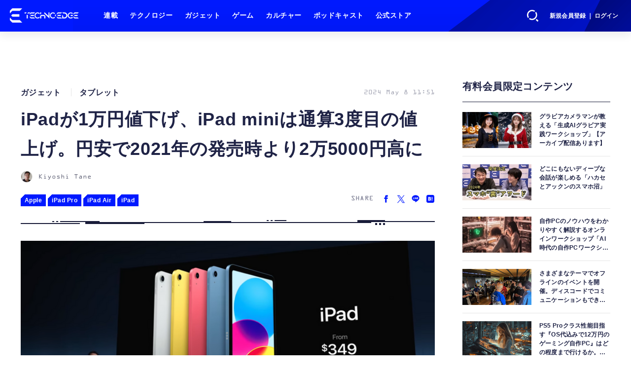

--- FILE ---
content_type: text/html; charset=utf-8
request_url: https://www.techno-edge.net/article/2024/05/08/3313.html
body_size: 16441
content:
<!doctype html>
<html lang="ja" prefix="og: http://ogp.me/ns#">
<head>
<meta charset="UTF-8">
<meta name="viewport" content="width=device-width, initial-scale=1, user-scalable=yes">
<meta property="fb:app_id" content="586436472983999">
<link rel="stylesheet" href="/base/css/a.css?__=2026010602">
<script type="text/javascript">
(function(w,k,v,k2,v2) {
  w[k]=v; w[k2]=v2;
  var val={}; val[k]=v; val[k2]=v2;
  (w.dataLayer=w.dataLayer||[]).push(val);
})(window, 'tpl_name', 'pages/article', 'tpl_page', 'article_1');
</script>
<script src="/base/scripts/jquery-3.6.0.min.js"></script>
<script type="text/javascript" async src="/base/scripts/a.min.js?__=2026010602"></script>

        
            <title>iPadが1万円値下げ、iPad miniは通算3度目の値上げ。円安で2021年の発売時より2万5000円高に | テクノエッジ TechnoEdge</title>
    <meta name="keywords" content="テクノロジー,ニュース,レビュー,ゲーム,ガジェット">
    <meta name="description" content="アップルは7日深夜の「Let Loose.」イベントで、第10世代iPadを値下げすることを発表しました。イベントでは米国価格に触れただけでしたが、記事執筆時点では日本向け価格にも反映しています。">
    <meta name="thumbnail" content="https://www.techno-edge.net/imgs/ogp_f/16231.png">

              <meta name="twitter:title" content="iPadが1万円値下げ、iPad miniは通算3度目の値上げ。円安で2021年の発売時より2万5000円高に | テクノエッジ TechnoEdge">
      <meta name="twitter:description" content="アップルは7日深夜の「Let Loose.」イベントで、第10世代iPadを値下げすることを発表しました。イベントでは米国価格に触れただけでしたが、記事執筆時点では日本向け価格にも反映しています。">
      <meta name="twitter:card" content="summary_large_image">
      <meta name="twitter:site" content="@TechnoedgeJP">
      <meta name="twitter:url" content="https://www.techno-edge.net/article/2024/05/08/3313.html">
      <meta name="twitter:image" content="https://www.techno-edge.net/imgs/ogp_f/16231.png">
    
        <meta property="article:modified_time" content="2024-05-08T11:51:32+09:00">
    <meta property="og:title" content="iPadが1万円値下げ、iPad miniは通算3度目の値上げ。円安で2021年の発売時より2万5000円高に | テクノエッジ TechnoEdge">
    <meta property="og:description" content="アップルは7日深夜の「Let Loose.」イベントで、第10世代iPadを値下げすることを発表しました。イベントでは米国価格に触れただけでしたが、記事執筆時点では日本向け価格にも反映しています。">

    
    <meta property="og:type" content="article">
  <meta property="og:site_name" content="テクノエッジ TechnoEdge">
  <meta property="og:url" content="https://www.techno-edge.net/article/2024/05/08/3313.html">
    <meta property="og:image" content="https://www.techno-edge.net/imgs/ogp_f/16231.png">

<link rel="apple-touch-icon" sizes="76x76" href="/base/images/touch-icon-76.png?__=2026010602">
<link rel="apple-touch-icon" sizes="120x120" href="/base/images/touch-icon-120.png?__=2026010602">
<link rel="apple-touch-icon" sizes="152x152" href="/base/images/touch-icon-152.png?__=2026010602">
<link rel="apple-touch-icon" sizes="180x180" href="/base/images/touch-icon-180.png?__=2026010602">

<meta name='robots' content='max-image-preview:large' /><meta name="cXenseParse:pageclass" content="article">
<meta name="cXenseParse:iid-articleid" content="3313">
<meta name="cXenseParse:iid-article-title" content="iPadが1万円値下げ、iPad miniは通算3度目の値上げ。円安で2021年の発売時より2万5000円高に">
<meta name="cXenseParse:iid-page-type" content="記事ページ">
<meta name="cXenseParse:iid-page-name" content="article_1">
<meta name="cXenseParse:iid-category" content="ガジェット">
<meta name="cXenseParse:iid-subcategory" content="タブレット">
<meta name="cXenseParse:iid-hidden-adsense" content="false">
<meta name="cXenseParse:iid-hidden-other-ad" content="false">
<meta name="cXenseParse:iid-giga-name" content="Apple">
<meta name="cXenseParse:iid-giga-name" content="iPad Pro">
<meta name="cXenseParse:iid-giga-name" content="iPad Air">
<meta name="cXenseParse:iid-giga-name" content="iPad">
<meta name="cXenseParse:iid-giga-info" content="15:Apple">
<meta name="cXenseParse:iid-giga-info" content="27:iPad Pro">
<meta name="cXenseParse:iid-giga-info" content="28:iPad Air">
<meta name="cXenseParse:iid-giga-info" content="40:iPad">
<meta name="cXenseParse:iid-article-type" content="通常記事">
<meta name="cXenseParse:iid-provider-name" content="テクノエッジ TechnoEdge">
<meta name="cXenseParse:author" content="Kiyoshi Tane">
<meta name="cXenseParse:recs:publishtime" content="2024-05-08T11:51:32+0900">
<meta name="cxenseparse:iid-publish-yyyy" content="2024">
<meta name="cxenseparse:iid-publish-yyyymm" content="202405">
<meta name="cxenseparse:iid-publish-yyyymmdddd" content="20240508">
<meta name="cxenseparse:iid-page-total" content="1">
<meta name="cxenseparse:iid-page-current" content="1">
<meta name="cxenseparse:iid-character-count" content="2047">
<!-- ここにスクリプトなどを置いてください -->
<meta name='ir-site-verification-token' value='88789769' />

<!-- テーマカラー -->
<meta name="theme-color" content="#0019FF">
<!-- テーマカラー　モード指定 -->
<meta name="theme-color" media="(prefers-color-scheme: light)" content="#0019FF">
<meta name="theme-color" media="(prefers-color-scheme: dark)" content="#0019FF">

<link rel="stylesheet" href="https://use.typekit.net/tvx5yqd.css">

<link rel="stylesheet" href="https://cdnjs.cloudflare.com/ajax/libs/Swiper/8.2.4/swiper-bundle.min.css" integrity="sha512-olodyt/aRzIO9o/gZkW0xrVyYDFtBZ+PjH/T/o74P4jLADOwHqyB8LGmcqbbiaWnlsn1VYEadotewGO3y4Y3fQ==" crossorigin="anonymous" referrerpolicy="no-referrer" />
<script src="https://cdnjs.cloudflare.com/ajax/libs/Swiper/8.2.4/swiper-bundle.min.js" integrity="sha512-Hvn3pvXhhG39kmZ8ue3K8hw8obT4rfLXHE5n+IWNCMkR6oV3cfkQNUQqVvX3fNJO/JtFeo/MfLmqp5bqAT+8qg==" crossorigin="anonymous" referrerpolicy="no-referrer"></script>
<script src="https://cdnjs.cloudflare.com/ajax/libs/body-scroll-lock/3.1.5/bodyScrollLock.min.js" integrity="sha512-HowizSDbQl7UPEAsPnvJHlQsnBmU2YMrv7KkTBulTLEGz9chfBoWYyZJL+MUO6p/yBuuMO/8jI7O29YRZ2uBlA==" crossorigin="anonymous" referrerpolicy="no-referrer"></script>
<link rel="stylesheet" href="https://cdnjs.cloudflare.com/ajax/libs/Modaal/0.4.4/css/modaal.min.css" integrity="sha512-hy4ogK/McVqjtA/tuCa8SMmrk9gydD+Mlj3E7rAIj8EbSAuj1hOJxjG5tx6ShzUar16ccfESGj4nO3HiK6WIyQ==" crossorigin="anonymous" referrerpolicy="no-referrer" />
<script src="https://cdnjs.cloudflare.com/ajax/libs/Modaal/0.4.4/js/modaal.min.js" integrity="sha512-nHgjiAB+J6KrOqNCT7NFIkxXZ/ZYrSFLm1herueNG50Sy8yz9nnCXsugcuzG2d500D/a0dH8huUwC26mZs24uw==" crossorigin="anonymous" referrerpolicy="no-referrer"></script>

<script src="/base/scripts/mms-customize.js"></script><script async src="https://securepubads.g.doubleclick.net/tag/js/gpt.js"></script>
<script>
  window.googletag = window.googletag || {cmd: []};
  var cX = cX || {}; cX.callQueue = cX.callQueue || [];
  cX.callQueue.push(['invoke', function() {
    googletag.cmd.push(function() {
      var sizeMapping = googletag.sizeMapping().addSize([768,0], [[728,90], [728,250], [970,250], [1,1]]).addSize([0,0], [[320,100], [1,1]]).build();
      googletag.defineSlot('/2261101/techno-edge_rwd_header2', [[320, 100], [728, 90], [728,250], [970,250]], 'div-gpt-ad-header2').defineSizeMapping(sizeMapping).addService(googletag.pubads()).setCollapseEmptyDiv(true);
      googletag.defineSlot('/2261101/techno-edge_rwd_wide1', [[320, 100], [728, 90], [970,250]], 'div-gpt-ad-wide1').defineSizeMapping(sizeMapping).addService(googletag.pubads()).setCollapseEmptyDiv(true);
      googletag.defineSlot('/2261101/techno-edge_rwd_right1', [[300,250], [300,600], [300,500]], 'div-gpt-ad-right1').addService(googletag.pubads()).setCollapseEmptyDiv(true);
      googletag.defineSlot('/2261101/techno-edge_rwd_right2', [[300,250], [300,600], [300,500]], 'div-gpt-ad-right2').addService(googletag.pubads()).setCollapseEmptyDiv(true);
      googletag.pubads().setTargeting('dc', window.innerWidth < 768 ? 'dcs' : 'dcp');
      googletag.pubads().setTargeting('CxSegments', cX.getUserSegmentIds({persistedQueryId:'103c35db41bdb997c80835fa7c8343832c9821e5'}));
      googletag.pubads().enableSingleRequest();
      googletag.enableServices();
    });
  }]);
</script>

<link rel="canonical" href="https://www.techno-edge.net/article/2024/05/08/3313.html">
<link rel="alternate" media="only screen and (max-width: 640px)" href="https://www.techno-edge.net/article/2024/05/08/3313.html">
<link rel="alternate" type="application/rss+xml" title="RSS" href="https://www.techno-edge.net/rss20/index.rdf">

</head>

<body class="thm-page-arti-detail page-cate--gadget page-cate--gadget-tablets page-subcate--tablets   " data-nav="gadget">
<script>var dataLayer = dataLayer || [];dataLayer.push({'customCategory': 'gadget','customSubCategory': 'tablets','customProvider': 'テクノエッジ TechnoEdge','customAuthorId': '5','customAuthorName': 'Kiyoshi Tane','customPrimaryGigaId': '15','customPrimaryGigaName': 'Apple'});</script><noscript><iframe src="//www.googletagmanager.com/ns.html?id=GTM-MWBD5H2" height="0" width="0" style="display:none;visibility:hidden"></iframe></noscript>
<script>
(function(w,d,s,l,i){w[l]=w[l]||[];w[l].push({'gtm.start':
new Date().getTime(),event:'gtm.js'});var f=d.getElementsByTagName(s)[0],
j=d.createElement(s),dl=l!='dataLayer'?'&l='+l:'';j.async=true;j.src=
'//www.googletagmanager.com/gtm.js?id='+i+dl;f.parentNode.insertBefore(j,f);
})(window,document,'script','dataLayer','GTM-MWBD5H2');
</script>


<header class="thm-header">
  <div class="header-wrapper cf">
<div class="header-logo">
  <a class="link" href="https://www.techno-edge.net/" data-sub-title=""><img class="logo" src="/base/images/header-logo.2026010602.png" alt="テクノエッジ TechnoEdge"></a>
</div><div class="header-menu-buttons">
  <button type="button" class="btn-header-search">検索</button>
  <button type="button" class="btn-header-menu">メニュー</button>
  <button type="button" class="btn-header-sign-up-in" data-modal="mms-sign-in">新規会員登録 ｜ ログイン</button>
  <button type="button" class="btn-header-member"><img  alt="" /></button>
</div><div class="header-search">
  <div class="inner">
  	<form action="/pages/search.html" method="get">
      <div class="form-search">
        <div class="form-search-input"><input type="text" name="q" placeholder="記事を検索する" /></div>
      </div>
    </form>
  </div>
</div><div class="header-menu-navi">
  <div class="inner">

  <nav class="thm-nav global-nav js-global-nav">
    <ul class="nav-main-menu js-main-menu">

      <li class="item js-nav-home">
        <a class="link" href="/pages/series.html">連載</a>
      </li>

      <li class="item js-nav-technology">
        <a class="link" href="/category/technology/latest/">テクノロジー</a>
      </li>

      <li class="item js-nav-gadget">
        <a class="link" href="/category/gadget/latest/">ガジェット</a>
      </li>

      <li class="item js-nav-gaming">
        <a class="link" href="/category/gaming/latest/">ゲーム</a>
      </li>

      <li class="item js-nav-culture">
        <a class="link" href="/category/culture/latest/">カルチャー</a>
      </li>

      <li class="item js-nav-podcast">
        <a class="link" href="/pages/podcast.html">ポッドキャスト</a>
      </li>

      <li class="item js-nav-store">
        <a class="link" href="/pages/store.html">公式ストア</a>
      </li>
    </ul>
  </nav>

  <div class="header-sns">
    <div class="header-sns-title">FOLLOW US</div>
    <ul class="sns-list">
      <li class="sns-item sns-item--twitter"><a href="https://twitter.com/TechnoEdgeJP" target="_blank" rel="nofollow"><img src="/base/images/icon_sns_xtwitter03.svg" width="18" height="18" alt="X"></a></li>
      <li class="sns-item sns-item--rss"><a href="/rss20/index.rdf" target="_blank" rel="nofollow"><img src="/base/images/icon_sns_rss02.svg" width="20" height="20" alt="rss"></a></li>
      <li class="sns-item sns-item--youtube"><a href="https://www.youtube.com/@techno-edge" target="_blank" rel="nofollow"><img src="/base/images/youtube_social_circle_red.png" width="22" height="22" alt="youtube"></a></li>
    </ul>
  </div>

  </div>
</div><div class="header-sign-up-in">
  <a href="#" data-modal="mms-sign-in">新規会員登録 ｜ ログイン</a>
</div>

<div class="header-menu-member">
  <div class="inner">
    <div class="member-avater">
      <div class="member-avater-img"><img alt="" /></div>
      <div class="member-avater-name"></div>
    </div>
    <ul class="member-menu">
      <li><a href="#" data-modal="mms-edit-profile">個人設定</a></li>
      <li><a href="#" data-modal="mms-change-plan">プラン変更</a></li>
      <li><a href="#" data-modal="mms-history">プラン履歴</a></li>
      <li><a href="#" data-modal="mms-change-password">パスワード変更</a></li>
      <li><a href="#" class="btn-header-logout" data-modal="mms-log-out">ログアウト</a></li>
    </ul>
  </div>
</div>
  </div>
<!-- global_nav -->
</header>

<div class="thm-body cf">
  <div class="breadcrumb">
<span id="breadcrumbTop"><a class="link" href="https://www.techno-edge.net/"><span class="item icon icon-bc--home">ホーム</span></a></span>
<i class="separator icon icon-bc--arrow"> › </i>
<span id="BreadcrumbSecond">
  <a class="link" href="/category/gadget/">
    <span class="item icon icon-bc--gadget">ガジェット</span>
  </a>
</span>
<i class="separator icon icon-bc--arrow"> › </i>
<span id="BreadcrumbLast">
  <a class="link" href="/category/gadget/tablets/latest/">
    <span class="item icon icon-bc--tablets">タブレット</span>
  </a>
</span>
<i class="separator icon icon-bc--arrow"> › </i>
    <span class="item">記事</span>
  </div>
  <main class="thm-main">
<div class="ad-banner ad-banner--headerbanner">
<div id='div-gpt-ad-header2' style="min-width:320px;min-height:100px;">
  <script>
    cX.callQueue.push(['invoke', function() {
      googletag.cmd.push(function() { googletag.display('div-gpt-ad-header2'); });
    }]);
  </script>
</div>
</div><header class="arti-header">

  <h1 class="head">iPadが1万円値下げ、iPad miniは通算3度目の値上げ。円安で2021年の発売時より2万5000円高に</h1>
  <div class="group">
    <span class="category-group-name">ガジェット</span>
    <span class="category-name">タブレット</span>
  </div>
  <div class="date">
    <time class="pubdate" itemprop="datePublished" datetime="2024-05-08T11:51:32+09:00">2024 May 8 11:51</time>
  </div>
</header>



<div class="author">
      <a href="/author/5/recent/" class="author-photo"><img src="/imgs/img_v/156.jpg" alt="Kiyoshi Tane"></a>
  <div class="author-info">
    <h2 class="writer-name">
      <a href="/author/5/recent/">Kiyoshi Tane</a>
    </h2>
    <p class="degree">フリーライター</p>
    <ul class="sns-list">
                        <li class="item">
        <a href="https://twitter.com/bigburn" target="_blank" rel="noopener noreferrer"><img src="/base/images/icon_sns_xtwitter02.svg" width="18" height="18" alt="X"></a>
      </li>
          </ul>
  </div>
  <p class="writer-profile">著書に『宇宙世紀の政治経済学』（宝島社）、『ガンダムと日本人』（文春新書）、『教養としてのゲーム史』（ちくま新書）、『PS3はなぜ失敗したのか』（晋遊舎）、共著に『超クソゲー2』『超アーケード』『超ファミコン』『PCエンジン大全』（以上、太田出版）、『ゲーム制作 現場の新戦略　企画と運営のノウハウ』(MdN)など。</p>
</div>
<section class="main-special ">
  <h2 class="section-title icon icon--special"><span class="inner">特集</span></h2>
  <ul class="special-list">
    <li class="item"><a class="link arrow" href="/special/15/recent/Apple">Apple</a></li>
    <li class="item"><a class="link arrow" href="/special/27/recent/iPad+Pro">iPad Pro</a></li>
    <li class="item"><a class="link arrow" href="/special/28/recent/iPad+Air">iPad Air</a></li>
    <li class="item"><a class="link arrow" href="/special/40/recent/iPad">iPad</a></li>
  </ul>
</section>

<div class="main-share-head">
  <p class="share-title">SHARE</p>
  <ul class="share-list">
    <li class="item"><a href="https://www.facebook.com/sharer/sharer.php?u=https://www.techno-edge.net/article/2024/05/08/3313.html" class="btn btn--facebook" target="_blank" rel="nofollow"><img src="/base/images/icon_sns_facebook02.svg" alt="Facebookでシェア"></a></li>
    <li class="item"><a href="https://twitter.com/intent/tweet?url=https://www.techno-edge.net/article/2024/05/08/3313.html&text=iPad%E3%81%8C1%E4%B8%87%E5%86%86%E5%80%A4%E4%B8%8B%E3%81%92%E3%80%81iPad+mini%E3%81%AF%E9%80%9A%E7%AE%973%E5%BA%A6%E7%9B%AE%E3%81%AE%E5%80%A4%E4%B8%8A%E3%81%92%E3%80%82%E5%86%86%E5%AE%89%E3%81%A72021%E5%B9%B4%E3%81%AE%E7%99%BA%E5%A3%B2%E6%99%82%E3%82%88%E3%82%8A2%E4%B8%875000%E5%86%86%E9%AB%98%E3%81%AB @TechnoEdgeJP" class="btn btn--twitter" target="_blank" rel="nofollow"><img src="/base/images/icon_sns_xtwitter02.svg" alt="Xでシェア"></a></li>
    <li class="item"><a href="https://social-plugins.line.me/lineit/share?url=https://www.techno-edge.net/article/2024/05/08/3313.html" class="btn btn--line" target="_blank" rel="nofollow"><img src="/base/images/icon_sns_line02.svg" alt="LINEでシェア"></a></li>
    <li class="item"><a href="https://b.hatena.ne.jp/entry/panel/?url=https://www.techno-edge.net/article/2024/05/08/3313.html&btitle=iPad%E3%81%8C1%E4%B8%87%E5%86%86%E5%80%A4%E4%B8%8B%E3%81%92%E3%80%81iPad+mini%E3%81%AF%E9%80%9A%E7%AE%973%E5%BA%A6%E7%9B%AE%E3%81%AE%E5%80%A4%E4%B8%8A%E3%81%92%E3%80%82%E5%86%86%E5%AE%89%E3%81%A72021%E5%B9%B4%E3%81%AE%E7%99%BA%E5%A3%B2%E6%99%82%E3%82%88%E3%82%8A2%E4%B8%875000%E5%86%86%E9%AB%98%E3%81%AB" class="btn btn--hatena" target="_blank" rel="nofollow"><img src="/base/images/icon_sns_hatena02.svg" alt="このエントリーをはてなブックマークに追加"></a></li>
  </ul>
</div><div class="main-ornament"></div><div class="arti-content arti-content--horizontal">

  <div class="figure-area">
    <figure class="figure">
      <a class="arti-icon-link" href="/article/img/2024/05/08/3313/16231.html">      <img class="image" src="/imgs/p/IxjRRzsPFHWQDN9cnAIZOQ2alJUWlZSTkpGQ/16231.png" alt="iPadが1万円値下げ、iPad miniは通算3度目の値上げ。円安で2021年の発売時より2万5000円高に" width="780" height="438">
      </a>    </figure>
      <ul class="thumb-list cf">

        <li class="item"><a class="link" href="/article/img/2024/05/08/3313/16231.html"><img class="image" src="/imgs/p/tauLuBFkSuZl5KVTgNF9PJuZ4JfulJSTkpGQ/16231.png" alt="iPadが1万円値下げ、iPad miniは通算3度目の値上げ。円安で2021年の発売時より2万5000円高に" width="120" height="120"></a></li>

        <li class="item"><a class="link" href="/article/img/2024/05/08/3313/16232.html"><img class="image" src="/imgs/p/tauLuBFkSuZl5KVTgNF9PJuZ4JfulJSTkpGQ/16232.png" alt="iPadが1万円値下げ、iPad miniは通算3度目の値上げ。円安で2021年の発売時より2万5000円高に" width="120" height="120"></a></li>

        <li class="item"><a class="link" href="/article/img/2024/05/08/3313/16233.html"><img class="image" src="/imgs/p/tauLuBFkSuZl5KVTgNF9PJuZ4JfulJSTkpGQ/16233.png" alt="iPadが1万円値下げ、iPad miniは通算3度目の値上げ。円安で2021年の発売時より2万5000円高に" width="120" height="120"></a></li>
      </ul>

  </div>
<aside class="arti-giga">
  <p class="list-short-title"><a class="linked-title" href="/special/15/recent/Apple">Apple</a></p>
  <ul class="giga-list">
    <li class="item item--cate-gadget item--cate-gadget-other item--subcate-other"><a class="link" href="/article/2026/01/27/4836.html" title="アップル第2世代AirTag発表。Bluetooth接続範囲拡大、大音量スピーカーでさらに見つけやすく">アップル第2世代AirTag発表。Bluetooth接続範囲拡大、大音量スピーカーでさらに見つけやすく</a></li>
    <li class="item item--cate-gadget item--cate-gadget-pc item--subcate-pc"><a class="link" href="/article/2026/01/24/4835.html" title="M5 Pro／Max搭載MacBook Pro発表？クリエイター向けイベント「Apple Experrience」1月27～29日に開催">M5 Pro／Max搭載MacBook Pro発表？クリエイター向けイベント「Apple Experrience」1月27～29日に開催</a></li>
    <li class="item item--cate-technology item--cate-technology-ai item--subcate-ai"><a class="link" href="/article/2026/01/22/4829.html" title="アップルがAI搭載のウェアラブルピンを開発中との報道。2027年にも発売？">アップルがAI搭載のウェアラブルピンを開発中との報道。2027年にも発売？</a></li>
  </ul>
  <p class="send-msg"><a class="link" href="" rel="nofollow"><i class="icon icon--mail"></i>編集部にメッセージを送る</a></p>
</aside>
<article class="arti-body cf cXenseParse editor-revolution">
  <p>アップルは7日深夜の「Let Loose.」イベントで iPad Pro や iPad Air の新型を発表する一方、無印の「iPad」は新モデルを発表せず、既存の iPad (第10世代)を値下げしています。</p><br><div class="link-card"><a href="https://www.techno-edge.net/article/2024/05/08/3312.html" target="_blank"><div class="link-card-title">5分で分かるアップル新iPadイベント：新iPad Proは有機ELとM4で刷新、13インチiPad Air。ペンシルProに薄いMagic Keyboardも | テクノエッジ TechnoEdge</div><div class="link-card-image"><img srcset="https://www.techno-edge.net/imgs/card_s/16215.jpg 500w, https://www.techno-edge.net/imgs/card_l/16215.jpg 1200w" src="https://www.techno-edge.net/imgs/card_l/16215.jpg" width="100%" height="auto" alt="画像"></div><div class="link-card-cap">Appleが5月7日の「Let Loose.」スペシャルイベントで発表した新製品をまとめてお伝えします。</div><div class="link-card-url"><span class="link-card-urltxt"> https://www.techno-edge.net/article/2024/05/08/3312.html</span><span class="link-card-btn">続きを読む »</span></div></a></div><p>具体的には、Wi-F版の64GBiモデルが国内価格で6万8800円(税込）から5万8800円に、Wi-Fi+セルラーの64GBモデルがが9万2800円から8万4800円に改訂しました。</p><figure class="ctms-editor-image"><a class="inbody-img-link" href="/article/img/2024/05/08/3313/16232.html"><img src="https://www.techno-edge.net/imgs/zoom/16232.png" class="inline-article-image" width="640" height="463"></a></figure><p>しかし同時に、iPad mini (第6世代)の国内価格は値上げしています。最も安価な64GB Wi-Fiモデルは従来の7万8800円から8万4800円に変更されました。</p><figure class="ctms-editor-image"><a class="inbody-img-link" href="/article/img/2024/05/08/3313/16233.html"><img src="https://www.techno-edge.net/imgs/zoom/16233.png" class="inline-article-image" width="640" height="382"></a></figure><p>現行の iPad mini (第6世代）は2021年9月に発売した製品ですが、日本国内ではこれまでも2回値上げされていました。</p><p>最安モデルの価格は当初5万9800円だったことから、2年以上前に発売されたハードウェアが、今回の通算三度目の値上げで実に計2万5000円も値上がりしたことになります。</p><br><div class="link-card"><a href="https://www.techno-edge.net/article/2022/10/19/396.html" target="_blank"><div class="link-card-title">iPad miniとiPad Airまた値上げ、4か月で約2万円アップ。急激な円安反映 | テクノエッジ TechnoEdge</div><div class="link-card-image"><img srcset="https://www.techno-edge.net/imgs/card_s/2588.png 500w, https://www.techno-edge.net/imgs/card_l/2588.png 1200w" src="https://www.techno-edge.net/imgs/card_l/2588.png" width="100%" height="auto" alt="画像"></div><div class="link-card-cap">アップルは10月19日、新しいiPad Proと第10世代となるiPadを発表しましたが、それにあわせてiPad mini（第6世代）とiPad Air（第5世代）をひっそりと値上げしています。</div><div class="link-card-url"><span class="link-card-urltxt"> https://www.techno-edge.net/article/2022/10/19/396.html</span><span class="link-card-btn">続きを読む »</span></div></a></div><p>2021年の為替レートは1ドル110円前後。おそらく急激に進んだ円安を反映していると思われますが、将来的に円高が進んだ場合は速やかに反映を期待したいところです。</p><figure class="ctms-editor-youtube"><iframe src="https://www.youtube.com/embed/f1J38FlDKxo?rel=0" width="640" height="360" max-width="100%" frameborder="0" allow="accelerometer; autoplay; encrypted-media; gyroscope; picture-in-picture" allowfullscreen></iframe></figure><br><div class="af_box"><!-- start --><div class="af_list"><div class="af_box_left"><a href="https://www.amazon.co.jp/dp/B09G9552WZ?tag=technoedge-22&amp;linkCode=osi&amp;th=1&amp;psc=1" target="_blank"><img src="https://m.media-amazon.com/images/I/41E7hLNXcOL._SL160_.jpg" class="af_box_image"></a></div><div class="af_box_right"><b><a href="https://www.amazon.co.jp/dp/B09G9552WZ?tag=technoedge-22&amp;linkCode=osi&amp;th=1&amp;psc=1" target="_blank">2021 Apple iPad mini (Wi-Fi, 256GB) - スペースグレイ</a></b><br><b>￥102,800</b><br><span>(価格・在庫状況は記事公開時点のものです)</span><br><div class="af_box_link_amazon"><a href="https://www.amazon.co.jp/dp/B09G9552WZ?tag=technoedge-22&amp;linkCode=osi&amp;th=1&amp;psc=1" target="_blank">Amazon</a></div></div></div><!-- //end --></div><div class="af_box"><!-- start --><div class="af_list"><div class="af_box_left"><a href="https://www.amazon.co.jp/dp/B0BKQ26KC9?tag=technoedge-22&amp;linkCode=osi&amp;th=1&amp;psc=1" target="_blank"><img src="https://m.media-amazon.com/images/I/41E7hLNXcOL._SL160_.jpg" class="af_box_image"></a></div><div class="af_box_right"><b><a href="https://www.amazon.co.jp/dp/B0BKQ26KC9?tag=technoedge-22&amp;linkCode=osi&amp;th=1&amp;psc=1" target="_blank">【整備済み品】Apple iPad mini (第６世代) Wi-Fi 64GB スペースグレイ</a></b><br><b>￥68,500</b><br><span>(価格・在庫状況は記事公開時点のものです)</span><br><div class="af_box_link_amazon"><a href="https://www.amazon.co.jp/dp/B0BKQ26KC9?tag=technoedge-22&amp;linkCode=osi&amp;th=1&amp;psc=1" target="_blank">Amazon</a></div></div></div><!-- //end --></div><div class="af_box"><!-- start --><div class="af_list"><div class="af_box_left"><a href="https://www.amazon.co.jp/dp/B0BJMWMH9G?tag=technoedge-22&amp;linkCode=osi&amp;th=1&amp;psc=1" target="_blank"><img src="https://m.media-amazon.com/images/I/31Wj0j4RXhL._SL160_.jpg" class="af_box_image"></a></div><div class="af_box_right"><b><a href="https://www.amazon.co.jp/dp/B0BJMWMH9G?tag=technoedge-22&amp;linkCode=osi&amp;th=1&amp;psc=1" target="_blank">2022 Apple 10.9インチiPad (Wi-Fi, 64GB) - シルバー (第10世代)</a></b><br><b>￥68,800</b><br><span>(価格・在庫状況は記事公開時点のものです)</span><br><div class="af_box_link_amazon"><a href="https://www.amazon.co.jp/dp/B0BJMWMH9G?tag=technoedge-22&amp;linkCode=osi&amp;th=1&amp;psc=1" target="_blank">Amazon</a></div></div></div><!-- //end --></div><script type="text/javascript">;Array.prototype.forEach.call(document.querySelectorAll("div.af_list a"), function (el) { if (el.getAttribute("data-shopping-click") === "") { return; } el.setAttribute("data-shopping-click", ""); el.addEventListener("click", function (e) { let matches = /\/\/www\.amazon\.co\.jp\/gp\/product\/([^/]+)\//.exec(e.target.href); if (matches) { cX.callQueue.push(["sendEvent", "shopping_click", { amazon: matches[1] }]); return; } matches = /\/\/hb\.afl\.rakuten\.co\.jp\/.+\/\?pc=([^&]+)/.exec(e.target.href); if (matches) { matches = /\/mall\/([^/]+)/.exec(decodeURIComponent(matches[1])); if (matches) { cX.callQueue.push(["sendEvent", "shopping_click", { rakuten: matches[1] }]); } } });});</script><p><br></p>
</article>
<span class="writer writer-name"><a href="/author/5/recent/Kiyoshi+Tane">《Kiyoshi Tane》</a></span>


</div>

<div id="cx_e91cfe160423be6252be771ce411ba5b9514f89e"></div>
<script type="text/javascript">
    var cX = window.cX = window.cX || {}; cX.callQueue = cX.callQueue || [];
    cX.CCE = cX.CCE || {}; cX.CCE.callQueue = cX.CCE.callQueue || [];
    cX.CCE.callQueue.push(['run',{
        widgetId: 'e91cfe160423be6252be771ce411ba5b9514f89e',
        targetElementId: 'cx_e91cfe160423be6252be771ce411ba5b9514f89e'
    }]);
</script>


<section class="main-pickup">
  <h2 class="caption"></h2>
  <ul class="pickup-list cf">


    <li class="item item--box item--cate-gadget item--cate-gadget-tablets item--subcate-tablets"><a class="link" href="/article/2024/05/08/3312.html?pickup_list_click1=true">
      <article class="pickup-content">
        <img class="figure" src="/imgs/p/KS0xA70UphpJ5g7PcXQyhA2bwJXOlZSTkpGQ/16215.jpg" alt="5分で分かるアップル新iPadイベント：新iPad Proは有機ELとM4で刷新、13インチiPad Air。ペンシルProに薄いMagic Keyboardも 画像" width="600" height="337">
        <span class="figcaption">5分で分かるアップル新iPadイベント：新iPad Proは有機ELとM4で刷新、13インチiPad Air。ペンシルProに薄いMagic Keyboardも<time class="date" datetime="2024-05-08T08:00:02+09:00">2024.05.8</time></span>
      </article>
    </a></li>

    <li class="item item--box item--cate-gadget item--cate-gadget-tablets item--subcate-tablets"><a class="link" href="/article/2024/05/07/3307.html?pickup_list_click2=true">
      <article class="pickup-content">
        <img class="figure" src="/imgs/p/KS0xA70UphpJ5g7PcXQyhA2bwJXOlZSTkpGQ/16176.jpg" alt="新 iPad Pro発表、最安16万8800円から。Apple史上最薄・M4初搭載で性能4倍・Ultra Retina XDRディスプレイ採用 画像" width="600" height="337">
        <span class="figcaption">新 iPad Pro発表、最安16万8800円から。Apple史上最薄・M4初搭載で性能4倍・Ultra Retina XDRディスプレイ採用<time class="date" datetime="2024-05-07T23:47:15+09:00">2024.05.7</time></span>
      </article>
    </a></li>

    <li class="item item--box item--cate-gadget item--cate-gadget-tablets item--subcate-tablets"><a class="link" href="/article/2024/05/07/3306.html?pickup_list_click3=true">
      <article class="pickup-content">
        <img class="figure" src="/imgs/p/KS0xA70UphpJ5g7PcXQyhA2bwJXOlZSTkpGQ/16170.jpg" alt="M2搭載iPad Air発表、11インチと13インチの2サイズに。価格は9万8800円から 画像" width="600" height="400">
        <span class="figcaption">M2搭載iPad Air発表、11インチと13インチの2サイズに。価格は9万8800円から<time class="date" datetime="2024-05-07T23:28:31+09:00">2024.05.7</time></span>
      </article>
    </a></li>
  </ul>
</section>


<div class="main-share-block">
  <h2 class="share-title">
    <span class="title--en">SHARE THE STORY</span>
    <span class="title--ja">この記事をみんなにシェア</span>
  </h2>
  <ul class="share-list">
    <li class="item">
      <a class="btn btn--facebook" href="https://www.facebook.com/sharer/sharer.php?u=https://www.techno-edge.net/article/2024/05/08/3313.html" target="_blank" rel="nofollow">
        <span>Facebook</span>
      </a>
    </li>
    <li class="item">
      <a class="btn btn--twitter" href="https://twitter.com/intent/tweet?url=https://www.techno-edge.net/article/2024/05/08/3313.html&text=iPad%E3%81%8C1%E4%B8%87%E5%86%86%E5%80%A4%E4%B8%8B%E3%81%92%E3%80%81iPad+mini%E3%81%AF%E9%80%9A%E7%AE%973%E5%BA%A6%E7%9B%AE%E3%81%AE%E5%80%A4%E4%B8%8A%E3%81%92%E3%80%82%E5%86%86%E5%AE%89%E3%81%A72021%E5%B9%B4%E3%81%AE%E7%99%BA%E5%A3%B2%E6%99%82%E3%82%88%E3%82%8A2%E4%B8%875000%E5%86%86%E9%AB%98%E3%81%AB @TechnoEdgeJP" target="_blank" rel="nofollow">
        <span>X</span>
      </a>
    </li>
    <li class="item">
      <a class="btn btn--line" href="https://social-plugins.line.me/lineit/share?url=https://www.techno-edge.net/article/2024/05/08/3313.html" target="_blank" rel="nofollow">
        <span>LINE</span>
      </a>
    </li>
    <li class="item">
      <a href="https://b.hatena.ne.jp/entry/panel/?url=https://www.techno-edge.net/article/2024/05/08/3313.html&btitle=iPad%E3%81%8C1%E4%B8%87%E5%86%86%E5%80%A4%E4%B8%8B%E3%81%92%E3%80%81iPad+mini%E3%81%AF%E9%80%9A%E7%AE%973%E5%BA%A6%E7%9B%AE%E3%81%AE%E5%80%A4%E4%B8%8A%E3%81%92%E3%80%82%E5%86%86%E5%AE%89%E3%81%A72021%E5%B9%B4%E3%81%AE%E7%99%BA%E5%A3%B2%E6%99%82%E3%82%88%E3%82%8A2%E4%B8%875000%E5%86%86%E9%AB%98%E3%81%AB" class="btn btn--hatena" target="_blank" rel="nofollow">
        <span>Hatena</span>
      </a>
    </li>
  </ul>
</div>
<div class="author">
      <a href="/author/5/recent/" class="author-photo"><img src="/imgs/img_v/156.jpg" alt="Kiyoshi Tane"></a>
  <div class="author-info">
    <h2 class="writer-name">
      <a href="/author/5/recent/">Kiyoshi Tane</a>
    </h2>
    <p class="degree">フリーライター</p>
    <ul class="sns-list">
                        <li class="item">
        <a href="https://twitter.com/bigburn" target="_blank" rel="noopener noreferrer"><img src="/base/images/icon_sns_xtwitter02.svg" width="18" height="18" alt="X"></a>
      </li>
          </ul>
  </div>
  <p class="writer-profile">著書に『宇宙世紀の政治経済学』（宝島社）、『ガンダムと日本人』（文春新書）、『教養としてのゲーム史』（ちくま新書）、『PS3はなぜ失敗したのか』（晋遊舎）、共著に『超クソゲー2』『超アーケード』『超ファミコン』『PCエンジン大全』（以上、太田出版）、『ゲーム制作 現場の新戦略　企画と運営のノウハウ』(MdN)など。</p>
</div>

<div class="pc-youtube-shorts">
<h2 class="youtube-shorts"><a class="link" href="https://www.youtube.com/@techno-edge/shorts" target="_blank">ショート動画</a></h2>
<figure class="ctms-editor-youtube" style="position: relative; padding-bottom: 56.25%; height: 0; overflow: hidden; max-width: 100%; background: #000;margin: 0;">
  <iframe src="https://www.youtube.com/embed/https://youtube.com/playlist?list=PLbX7n8SsQj6GB_mZZHbFWBTVMzrAfvRUA&feature=shared?rel=0" style="position: absolute; top: 0; left: 0; width: 100%; height: 100%;" frameborder="0" allow="accelerometer; autoplay; encrypted-media; gyroscope; picture-in-picture" allowfullscreen=""></iframe>
</figure>
</div>
<div class="main-ornament"></div><section class="main-special ">
  <h2 class="section-title icon icon--special"><span class="inner">特集</span></h2>
  <ul class="special-list">
    <li class="item"><a class="link arrow" href="/special/15/recent/Apple">Apple</a></li>
    <li class="item"><a class="link arrow" href="/special/27/recent/iPad+Pro">iPad Pro</a></li>
    <li class="item"><a class="link arrow" href="/special/28/recent/iPad+Air">iPad Air</a></li>
    <li class="item"><a class="link arrow" href="/special/40/recent/iPad">iPad</a></li>
  </ul>
</section>

<div class="ad-banner ad-banner--headerbanner">
<div id='div-gpt-ad-wide1' style="min-width:320px;min-height:100px;">
  <script>
    cX.callQueue.push(['invoke', function() {
      googletag.cmd.push(function() { googletag.display('div-gpt-ad-wide1'); });
    }]);
  </script>
</div>
</div><section class="main-membership show-log-out">
  <div class="membership-head">
    <figure class="membership-logo"><img src="/base/images/logo_large.svg" alt="TechnoEdge" width="200" height="200"></figure>
	</div>
  <div class="membership-content">
      <div class="title-en">BECOME A MEMBER</div>
    <h2 class="title"><span>『テクノエッジ アルファ』</span><span>会員募集中</span></h2>
      <p>最新テック・ガジェット情報コミュニティ『テクノエッジ アルファ』を開設しました。会員専用Discrodサーバ参加権やイベント招待、会員限定コンテンツなど特典多数です。</p>
      <div class="membership-actions">
        <button href="?mms=user_registration" class="btn btn-membership-modal" data-modal="mms-sign-up">今すぐ登録</button>
      </div> 
  </div>
</section><template id="tmpl-outbrain1-sp">
</template>
<template id="tmpl-outbrain1-pc">
<div class="OUTBRAIN" data-src="DROP_PERMALINK_HERE" data-widget-id="AR_1"></div>
<script type="text/javascript" async="async" src="//widgets.outbrain.com/outbrain.js"></script>
</template>
<script>
  const tmploutbrainpc = (window.innerWidth < 768) ? document.getElementById("tmpl-outbrain1-sp") : document.getElementById("tmpl-outbrain1-pc");
  document.write(tmploutbrainpc.innerHTML);
</script>

  </main>
  <aside class="thm-aside">
<div class="ad-banner ad-banner--primedisplay">
<div id='div-gpt-ad-right1' style="min-width:300px;min-height:250px;">
  <script>
    cX.callQueue.push(['invoke', function() {
      googletag.cmd.push(function() { googletag.display('div-gpt-ad-right1'); });
    }]);
  </script>
</div>
</div><section class="sidebox sidebox-pickup special">
  <h2 class="caption"><span class="inner">有料会員限定コンテンツ</span></h2>
  <ul class="pickup-list">

    <li class="item  item--is-link  item--highlight">
      <a class="link" href="https://www.techno-edge.net/article/2024/03/14/2967.html"  ><article class="side-content">

        <img class="figure" src="/imgs/p/vKYVI6SPtBStx31FZGDRdg2YgJaOlZSTkpGQ/21587.jpg" alt=" 画像" width="280" height="157">
        <div class="figcaption">
          <h3 class="title">グラビアカメラマンが教える「生成AIグラビア実践ワークショップ」【アーカイブ配信あります】</h3>
        </div>
      </article></a>
    </li>
        
    <li class="item  item--is-link  ">
      <a class="link" href="https://www.techno-edge.net/special/786/recent/%E3%82%B9%E3%83%9E%E3%83%9B%E6%B2%BC"  ><article class="side-content">

        <img class="figure" src="/imgs/p/vKYVI6SPtBStx31FZGDRdg2YgJaOlZSTkpGQ/21585.jpg" alt=" 画像" width="280" height="156">
        <div class="figcaption">
          <h3 class="title">どこにもないディープな会話が楽しめる「ハカセとアックンのスマホ沼」</h3>
        </div>
      </article></a>
    </li>
        
    <li class="item  item--is-link  ">
      <a class="link" href="https://www.techno-edge.net/pages/jisakupc.html"  ><article class="side-content">

        <img class="figure" src="/imgs/p/vKYVI6SPtBStx31FZGDRdg2YgJaOlZSTkpGQ/21586.jpg" alt=" 画像" width="280" height="195">
        <div class="figcaption">
          <h3 class="title">自作PCのノウハウをわかりやすく解説するオンラインワークショップ「AI時代の自作PCワークショップ」【アーカイブ配信あります】</h3>
        </div>
      </article></a>
    </li>
        
    <li class="item  item--is-link  ">
      <a class="link" href="https://www.techno-edge.net/article/2024/10/31/3801.html"  ><article class="side-content">

        <img class="figure" src="/imgs/p/vKYVI6SPtBStx31FZGDRdg2YgJaOlZSTkpGQ/21584.jpg" alt=" 画像" width="280" height="210">
        <div class="figcaption">
          <h3 class="title">さまざまなテーマでオフラインのイベントを開催。ディスコードでコミュニケーションもできます</h3>
        </div>
      </article></a>
    </li>
        
    <li class="item  item--is-link  ">
      <a class="link" href="https://www.techno-edge.net/special/708/recent/%E8%87%AA%E4%BD%9CPC"  ><article class="side-content">

        <img class="figure" src="/imgs/p/vKYVI6SPtBStx31FZGDRdg2YgJaOlZSTkpGQ/25318.png" alt=" 画像" width="280" height="280">
        <div class="figcaption">
          <h3 class="title">PS5 Proクラス性能目指す『OS代込みで12万円のゲーミング自作PC』はどの程度まで行けるか。【AI時代の自作PCワークショップ】</h3>
        </div>
      </article></a>
    </li>
          </ul>
</section>

<section class="sidebox sidebox-membership">
  <div class="membership">
 <div class="membership-content">
    <div class="title-en">BECOME A MEMBER</div>
    <div class="title"><span>『テクノエッジ アルファ』</span><span>第二期会員募集中</span></div>
    <p>会員コミュニティ「テクノエッジ アルファ」登録はこちら。イベント招待や限定コンテンツ、会員専用Discordサーバなど特典多数です</p>
      <div class="membership-actions">
        <button  class="btn btn-membership-modal" mms-product-id="963">今すぐ登録</button>
      </div>
  </div>
  </div>
</section><section class="sidebox">
<h2 class="caption"><span class="inner">ショート動画</span></h2>
<figure class="ctms-editor-youtube" style="position: relative; padding-bottom: 56.25%; height: 0; overflow: hidden; max-width: 100%; background: #000;margin: 0;">
  <iframe src="https://www.youtube.com/embed/https://youtube.com/playlist?list=PLbX7n8SsQj6GB_mZZHbFWBTVMzrAfvRUA&feature=shared?rel=0" style="position: absolute; top: 0; left: 0; width: 100%; height: 100%;" frameborder="0" allow="accelerometer; autoplay; encrypted-media; gyroscope; picture-in-picture" allowfullscreen=""></iframe>
</figure>
</section>


<section class="sidebox">
<h2 class="caption"><span class="inner">TECHNOEDGE.TV</span></h2>
<figure class="ctms-editor-youtube">
 <iframe width="560" height="315" src="https://www.youtube.com/embed/K3SrToi8E-w?rel=0" title="YouTube video player" frameborder="0" allow="accelerometer; autoplay; clipboard-write; encrypted-media; gyroscope; picture-in-picture; web-share" referrerpolicy="strict-origin-when-cross-origin" allowfullscreen></iframe>
  <figcaption class="title">Gen-Biz（ジェネビズ）：生成AIで変わるビジネスの未来</figcaption>
 </figure>
<figure class="ctms-editor-youtube">
 <iframe width="560" height="315" src="https://www.youtube.com/embed/EYsHsjzjLTk?rel=0" title="YouTube video player" frameborder="0" allow="accelerometer; autoplay; clipboard-write; encrypted-media; gyroscope; picture-in-picture; web-share" referrerpolicy="strict-origin-when-cross-origin" allowfullscreen></iframe>
  <figcaption class="title">XRグラスXREAL One Pro ってどう？ハンズフリー＆デスクフリーなメガネ型ディスプレイ</figcaption>
 </figure>
<figure class="ctms-editor-youtube">
 <iframe width="560" height="315" src="https://www.youtube.com/embed/Srp-zB9uAW4?rel=0" title="YouTube video player" frameborder="0" allow="accelerometer; autoplay; clipboard-write; encrypted-media; gyroscope; picture-in-picture; web-share" referrerpolicy="strict-origin-when-cross-origin" allowfullscreen></iframe>
  <figcaption class="title">ガラスコーティング剤歴8年の匠が調合した「TRIZON HEXA」でスマホの画面を守れ</figcaption>
 </figure>
</section>
<section class="sidebox sidebox-pickup ">
  <h2 class="caption"><span class="inner">おすすめ</span></h2>
  <ul class="pickup-list">

    <li class="item  item--is-link  item--highlight">
      <a class="link" href="https://www.techno-edge.net/article/2025/10/01/4632.html"  ><article class="side-content">

        <img class="figure" src="/imgs/p/vKYVI6SPtBStx31FZGDRdg2YgJaOlZSTkpGQ/27840.jpg" alt=" 画像" width="280" height="185">
        <div class="figcaption">
          <h3 class="title">Amazonプライム感謝祭で高性能ロボット掃除機MOVA P50 Ultraが半額＋さらに5％オフ。水拭きモップ自動洗浄・乾燥まで対応ハイエンドモデル</h3>
        </div>
      </article></a>
    </li>
        
    <li class="item  item--is-link  ">
      <a class="link" href="https://www.techno-edge.net/article/2024/01/31/2721.html"  ><article class="side-content">

        <img class="figure" src="/imgs/p/vKYVI6SPtBStx31FZGDRdg2YgJaOlZSTkpGQ/25638.jpg" alt=" 画像" width="280" height="146">
        <div class="figcaption">
          <h3 class="title">生成AIグラビアギャラリー</h3>
        </div>
      </article></a>
    </li>
        
    <li class="item  item--is-link  ">
      <a class="link" href="https://www.techno-edge.net/article/2025/11/21/4726.html"  ><article class="side-content">

        <img class="figure" src="/imgs/p/vKYVI6SPtBStx31FZGDRdg2YgJaOlZSTkpGQ/28643.png" alt=" 画像" width="280" height="210">
        <div class="figcaption">
          <h3 class="title">「AIを使う人材が欲しい」企業と「AIを使いこなせない」現場——ギャップを埋める方法とは</h3>
        </div>
      </article></a>
    </li>
        
    <li class="item  item--is-link  ">
      <a class="link" href="https://www.techno-edge.net/article/2024/10/31/3801.html"  ><article class="side-content">

        <img class="figure" src="/imgs/p/vKYVI6SPtBStx31FZGDRdg2YgJaOlZSTkpGQ/18831.jpg" alt=" 画像" width="280" height="146">
        <div class="figcaption">
          <h3 class="title">テクノエッジ アルファ会員登録はこちら。コミュニティ参加ガイド</h3>
        </div>
      </article></a>
    </li>
        
    <li class="item  item--is-link  ">
      <a class="link" href="https://www.techno-edge.net/article/2025/12/26/4796.html"  ><article class="side-content">

        <img class="figure" src="/imgs/p/vKYVI6SPtBStx31FZGDRdg2YgJaOlZSTkpGQ/29160.jpg" alt=" 画像" width="280" height="186">
        <div class="figcaption">
          <h3 class="title">CORSAIR K65 PLUS WIRELESS・M75レビュー Macと映える静音75%メカニカルゲーミングキーボード・マウスで勝率も生産性も向上</h3>
        </div>
      </article></a>
    </li>
        
    <li class="item  item--is-link  ">
      <a class="link" href="https://liff.line.me/1645278921-kWRPP32q/?accountId=oa-technoedge"  ><article class="side-content">

        <img class="figure" src="/imgs/p/vKYVI6SPtBStx31FZGDRdg2YgJaOlZSTkpGQ/21214.jpg" alt=" 画像" width="280" height="146">
        <div class="figcaption">
          <h3 class="title">【LINE公式アカウントはじめました】最新ガジェットとテック情報をお届けします。友だち募集中。</h3>
        </div>
      </article></a>
    </li>
          </ul>
</section>

<section class="sidebox sidebox-ranking ">
  <h2 class="caption"><span class="inner">ランキング</span></h2>
  <ol class="ranking-list">

<li class="item  ">
  <a class="link" href="/article/2026/01/30/4842.html"><article class="side-content">
    <img class="figure" src="/imgs/p/vKYVI6SPtBStx31FZGDRdg2YgJaOlZSTkpGQ/29430.jpg" alt="6万円台も狙える格安フォルダブル「nubia Fold」を使って分かった、ZTEの“AI for ALL”が実装レベルで効いている理由（石野純也） 画像" width="280" height="186">
    <span class="figcaption">6万円台も狙える格安フォルダブル「nubia Fold」を使って分かった、ZTEの“AI for ALL”が実装レベルで効いている理由（石野純也）</span>
  </article></a>
</li>

<li class="item  ">
  <a class="link" href="/article/2026/01/29/4841.html"><article class="side-content">
    <img class="figure" src="/imgs/p/vKYVI6SPtBStx31FZGDRdg2YgJaOlZSTkpGQ/12993.jpg" alt="団体設立から登場まで2年もかかったiVDR規格の小型リムーバブルHDD「iVDR mini」（20GB、2004年頃～）：ロストメモリーズ File031（再掲） 画像" width="280" height="146">
    <span class="figcaption">団体設立から登場まで2年もかかったiVDR規格の小型リムーバブルHDD「iVDR mini」（20GB、2004年頃～）：ロストメモリーズ File031（再掲）</span>
  </article></a>
</li>

<li class="item  ">
  <a class="link" href="/article/2026/01/27/4837.html"><article class="side-content">
    <img class="figure" src="/imgs/p/vKYVI6SPtBStx31FZGDRdg2YgJaOlZSTkpGQ/29391.jpg" alt="数学未解決問題、AI単独で続々解決。フィールズ賞数学者が考えるAI証明の実態を「エルデシュ問題」から読み解く（生成AIクローズアップ） 画像" width="280" height="189">
    <span class="figcaption">数学未解決問題、AI単独で続々解決。フィールズ賞数学者が考えるAI証明の実態を「エルデシュ問題」から読み解く（生成AIクローズアップ）</span>
  </article></a>
</li>

<li class="item  ">
  <a class="link" href="/article/2026/01/23/4832.html"><article class="side-content">
    <img class="figure" src="/imgs/p/vKYVI6SPtBStx31FZGDRdg2YgJaOlZSTkpGQ/29303.png" alt="5秒の声から良質ボイスクローンを生成できるCPU動作の軽量ローカルAI「Pocket TTS」、AIにゲームで遊ばせたら別ジャンルでも能力が向上した研究など生成AI技術5つを解説（生成AIウィークリー） 画像" width="280" height="120">
    <span class="figcaption">5秒の声から良質ボイスクローンを生成できるCPU動作の軽量ローカルAI「Pocket TTS」、AIにゲームで遊ばせたら別ジャンルでも能力が向上した研究など生成AI技術5つを解説（生成AIウィークリー）</span>
  </article></a>
</li>

<li class="item  ">
  <a class="link" href="/article/2026/01/24/4835.html"><article class="side-content">
    <img class="figure" src="/imgs/p/vKYVI6SPtBStx31FZGDRdg2YgJaOlZSTkpGQ/29389.jpg" alt="M5 Pro／Max搭載MacBook Pro発表？クリエイター向けイベント「Apple Experrience」1月27～29日に開催 画像" width="280" height="186">
    <span class="figcaption">M5 Pro／Max搭載MacBook Pro発表？クリエイター向けイベント「Apple Experrience」1月27～29日に開催</span>
  </article></a>
</li>
  </ol>
  <a class="more" href="/article/ranking/"><span class="circle-arrow">アクセスランキングをもっと見る</span></a>
</section>

<section class="sidebox sidebox-pickup special">
  <h2 class="caption"><span class="inner">連載</span></h2>
  <ul class="pickup-list">

    <li class="item  item--is-link  item--highlight">
      <a class="link" href="https://www.techno-edge.net/special/634/recent/"  ><article class="side-content">

        <img class="figure" src="/imgs/p/vKYVI6SPtBStx31FZGDRdg2YgJaOlZSTkpGQ/15879.jpg" alt=" 画像" width="280" height="185">
        <div class="figcaption">
          <h3 class="title">西川善司のバビンチョなテクノコラム（西川善司）</h3>
        </div>
      </article></a>
    </li>
        
    <li class="item  item--is-link  ">
      <a class="link" href="https://www.techno-edge.net/special/560/recent/%E7%94%9F%E6%88%90AI%E3%82%B0%E3%83%A9%E3%83%93%E3%82%A2%E3%82%92%E3%82%B0%E3%83%A9%E3%83%93%E3%82%A2%E3%82%AB%E3%83%A1%E3%83%A9%E3%83%9E%E3%83%B3%E3%81%8C%E4%BD%9C%E3%82%8B%E3%81%A8%E3%81%A9%E3%81%86%E3%81%AA%E3%82%8B%EF%BC%9F"  ><article class="side-content">

        <img class="figure" src="/imgs/p/vKYVI6SPtBStx31FZGDRdg2YgJaOlZSTkpGQ/14477.jpg" alt=" 画像" width="280" height="155">
        <div class="figcaption">
          <h3 class="title">生成AIグラビアをグラビアカメラマンが作るとどうなる？（西川和久）</h3>
        </div>
      </article></a>
    </li>
        
    <li class="item  item--is-link  ">
      <a class="link" href="https://www.techno-edge.net/special/520/recent/%E7%94%9F%E6%88%90AI%E3%82%A6%E3%82%A3%E3%83%BC%E3%82%AF%E3%83%AA%E3%83%BC"  ><article class="side-content">

        <img class="figure" src="/imgs/p/vKYVI6SPtBStx31FZGDRdg2YgJaOlZSTkpGQ/14478.jpg" alt=" 画像" width="280" height="146">
        <div class="figcaption">
          <h3 class="title">人知れず消えていったマイナーCPUを語ろう（大原雄介）</h3>
        </div>
      </article></a>
    </li>
        
    <li class="item  item--is-link  ">
      <a class="link" href="https://www.techno-edge.net/special/411/recent/"  ><article class="side-content">

        <img class="figure" src="/imgs/p/vKYVI6SPtBStx31FZGDRdg2YgJaOlZSTkpGQ/14476.jpg" alt=" 画像" width="280" height="126">
        <div class="figcaption">
          <h3 class="title">Google Tales（佐藤由紀子）</h3>
        </div>
      </article></a>
    </li>
        
    <li class="item  item--is-link  ">
      <a class="link" href="https://www.techno-edge.net/special/367/recent/"  ><article class="side-content">

        <img class="figure" src="/imgs/p/vKYVI6SPtBStx31FZGDRdg2YgJaOlZSTkpGQ/1330.jpg" alt=" 画像" width="280" height="186">
        <div class="figcaption">
          <h3 class="title">てくのじ何でも実験室（宮里圭介）</h3>
        </div>
      </article></a>
    </li>
          </ul>
</section>

<div class="sidebox sidebox-series-btn" >
<a href="/pages/series.html" class="btn">連載一覧</a>
</div><section class="sidebox sidebox-membership">
  <div class="membership">
 <div class="membership-content">
    <div class="title-en">BECOME A MEMBER</div>
    <div class="title"><span>『テクノエッジ アルファ』</span><span>第二期会員募集中</span></div>
    <p>会員コミュニティ「テクノエッジ アルファ」登録はこちら。イベント招待や限定コンテンツ、会員専用Discordサーバなど特典多数です</p>
      <div class="membership-actions">
        <button  class="btn btn-membership-modal" mms-product-id="963">今すぐ登録</button>
      </div>
  </div>
  </div>
</section>

<section class="sidebox sidebox-pickup release ">
  <h2 class="caption">
    <span class="inner">新着リリース一覧</span>
    <img src="/base/images/press_release_provider-prtimes2.png" alt="PR TIMES" class="logo">
  </h2>
  <ul class="pickup-list">
    <li class="item">
      <a class="link" href="https://www.techno-edge.net/release/prtimes2/20260130/22696.html"><article class="side-content">
        <img class="figure" alt="【FRONTIER】 AMDの最新プロセッサ「AMD Ryzen 7 9850X3D」を搭載したデスクトップパソコンの販売を1月30日(金)正午より開始" src="/release/imgs/list/67369.jpg">
        <span class="figcaption">
          <span class="title">【FRONTIER】 AMDの最新プロセッサ「AMD Ryzen 7 9850X3D」を搭載したデスクトップパソコンの販売を1月30日(金)正午より開始</span>
        </span>
      </article></a>
    </li>
    <li class="item">
      <a class="link" href="https://www.techno-edge.net/release/prtimes2/20260130/22695.html"><article class="side-content">
        <img class="figure" alt="SUUNTO ブランドアンバサダーが「HK100」にて快挙を達成" src="/release/imgs/list/67366.jpg">
        <span class="figcaption">
          <span class="title">SUUNTO ブランドアンバサダーが「HK100」にて快挙を達成</span>
        </span>
      </article></a>
    </li>
    <li class="item">
      <a class="link" href="https://www.techno-edge.net/release/prtimes2/20260130/22694.html"><article class="side-content">
        <img class="figure" alt="ネオジャパン、NPO法人Green Days Japanとの連携による地域循環型農業モデル「サステナブル・ライス・パートナーシップ」を締結" src="/release/imgs/list/67364.jpg">
        <span class="figcaption">
          <span class="title">ネオジャパン、NPO法人Green Days Japanとの連携による地域循環型農業モデル「サステナブル・ライス・パートナーシップ」を締結</span>
        </span>
      </article></a>
    </li>
    <li class="item">
      <a class="link" href="https://www.techno-edge.net/release/prtimes2/20260130/22693.html"><article class="side-content">
        <img class="figure" alt="27500mAhの大容量でノートパソコンを充電でき、3種の給電ポートを備えたモバイルバッテリーを発売" src="/release/imgs/list/67345.jpg">
        <span class="figcaption">
          <span class="title">27500mAhの大容量でノートパソコンを充電でき、3種の給電ポートを備えたモバイルバッテリーを発売</span>
        </span>
      </article></a>
    </li>
    <li class="item">
      <a class="link" href="https://www.techno-edge.net/release/prtimes2/20260130/22692.html"><article class="side-content">
        <img class="figure" alt="【導入事例：北海道登別市役所様】新庁舎移転を見据えた市役所での働き方改革に　モバイルディスプレイを活用したフリーアドレス環境との調和" src="/release/imgs/list/67336.jpg">
        <span class="figcaption">
          <span class="title">【導入事例：北海道登別市役所様】新庁舎移転を見据えた市役所での働き方改革に　モバイルディスプレイを活用したフリーアドレス環境との調和</span>
        </span>
      </article></a>
    </li>
  </ul>
  <a class="more" href="/release/prtimes2/"><span class="circle-arrow">テック系プレスリリースはこちら</span></a>
</section>

<div class="ad-banner ad-banner--primedisplay">
<div id='div-gpt-ad-right2' style="min-width:300px;min-height:250px;">
  <script>
    cX.callQueue.push(['invoke', function() {
      googletag.cmd.push(function() { googletag.display('div-gpt-ad-right2'); });
    }]);
  </script>
</div>
</div><template id="tmpl-outbrain2-sp">
<div class="OUTBRAIN" data-src="DROP_PERMALINK_HERE" data-widget-id="AR_1"></div>
<script type="text/javascript" async="async" src="//widgets.outbrain.com/outbrain.js"></script>
</template>
<template id="tmpl-outbrain2-pc">
</template>
<script>
  const tmploutbrainsp = (window.innerWidth < 768) ? document.getElementById("tmpl-outbrain2-sp") : document.getElementById("tmpl-outbrain2-pc");
  document.write(tmploutbrainsp.innerHTML);
</script>

  </aside>
</div>
<div class="thm-footer">
<div class="breadcrumb">
    <span id="breadcrumbTop"><a class="link" href="https://www.techno-edge.net/"><span class="item icon icon-bc--home">ホーム</span></a></span>
<i class="separator icon icon-bc--arrow"> › </i>          <span id="BreadcrumbSecond">
  <a class="link" href="/category/gadget/">
    <span class="item icon icon-bc--gadget">ガジェット</span>
  </a>
</span>
<i class="separator icon icon-bc--arrow"> › </i>        <span id="BreadcrumbLast">
  <a class="link" href="/category/gadget/tablets/latest/">
    <span class="item icon icon-bc--tablets">タブレット</span>
  </a>
</span>
<i class="separator icon icon-bc--arrow"> › </i>    <span class="item">記事</span>

</div><div class="footer-main">
  <div class="footer-head">
     <div>
      <h2 class="footer-logo">
        <a href="/"><img src="/base/images/logo.svg" alt="TechnoEdge" width="180" height="38"></a>
      </h2>
      <div class="footer-copyright">
      <span>&copy;TechnoEdge. All rights reserved.</span>
      </div>
     </div>
    <button id="pagetop" class="footer-pagetop">
      <span class="pagetop-text">PAGETOP</span>
      <span class="pagetop-icon"><img src="/base/images/icon_arrow03.svg" alt="TechnoEdge" width="24" height="24"></span>
    </button>
  </div>
  <div class="footer-body">
    <nav class="footer-nav">
      <ul class="nav-footer-menu footer-nav-main">
        <li class="item"><a href="/pages/series.html" class="link">連載</a></li>
        <li class="item"><a href="/category/technology/latest/" class="link">テクノロジー</a></li>
        <li class="item"><a href="/category/gadget/latest/" class="link">ガジェット</a></li>
        <li class="item"><a href="/category/gaming/latest/" class="link">ゲーム</a></li>
        <li class="item"><a href="/category/culture/latest/" class="link">カルチャー</a></li>
        <li class="item"><a href="/pages/podcast.html" class="link">ポッドキャスト</a></li>
        <li class="item"><a href="https://techno-edge.square.site/" class="link" target="_blank" rel="noreferrer">公式ストア</a></li>
      </ul>
      <ul class="nav-footer-menu footer-nav-sub">
        <li class="item"><a href="/pages/company.html" class="link">運営会社</a></li>
        <li class="item"><a href="/pages/privacy.html" class="link">プライバシーポリシー</a></li>
        <li class="item"><a href="/pages/userdata-external-transmission.html" class="link">利用者情報の外部送信について</a></li>
        <li class="item"><a href="/pages/terms.html" class="link">テクノエッジ会員規約</a></li>
        <li class="item"><a href="/pages/tokushoho.html" class="link">特定商取引法に基づく表記</a></li>
        <li class="item"><a href="/pages/ad.html" class="link">広告掲載について</a></li>
        <li class="item"><a href="https://forms.gle/behW3yt4Zg36dP8q8" target="_blank" rel="nofollow" class="link">情報提供はこちら</a></li>
      </ul>
    </nav>
  </div>
  <div class="footer-foot">
    <div class="footer-sns">
      <div class="footer-sns-title">FOLLOW US</div>
        <ul class="sns-list">
        <li class="sns-item sns-item--twitter"><a href="https://twitter.com/TechnoEdgeJP" target="_blank" rel="nofollow"><img src="/base/images/icon_sns_xtwitter03.svg" width="18" height="18" alt="X"></a></li>
        <li class="sns-item sns-item--rss"><a href="/rss20/index.rdf" target="_blank" rel="nofollow"><img src="/base/images/icon_sns_rss02.svg" width="20" height="20" alt="rss"></a></li>
        <li class="sns-item sns-item--youtube"><a href="https://www.youtube.com/@techno-edge" target="_blank" rel="nofollow"><img src="/base/images/youtube_social_circle_red.png" width="22" height="22" alt="youtube"></a></li>
      </ul>
    </div>
    <div class="footer-copyright">
      <span>&copy;TechnoEdge. All rights reserved.</span>
    </div>
  </div>
</div>

<div style="text-align:center;display:inline-block;width:100%;height:100px;margin:0 0 -10px 0;background: #191c39;"></div>
<div style="z-index:9999999; position:-webkit-sticky; position:fixed; left:0; text-align:center; bottom:0; width:100%">
<div id="div-gpt-ad-overlay1">
  <script>
    window.googletag = window.googletag || {cmd: []};
    googletag.cmd.push(function() {
    googletag.defineSlot('/2261101/techno-edge_sp_overlay1', [[1, 1], [320, 100]], 'div-gpt-ad-overlay1').addService(googletag.pubads()).setCollapseEmptyDiv(true);
    googletag.pubads().setTargeting('dc', window.innerWidth < 768 ? 'dcs' : 'dcp');
    googletag.enableServices();
    googletag.display('div-gpt-ad-overlay1');
    });
  </script>
</div>
</div>
</div>


<script type="text/javascript" src="https://front-api-gateway.account.media.iid.jp/v1/front/js?__=2026010602"></script>
<script type="text/javascript">
  MMS.register();
</script>
<!--
<script src="https://cdn.rocket-push.com/main.js" charset="utf-8" data-pushman-token="a289a5f52ddb71634431fa7b70d85310c40e9cce34c1630cb1ee668b9e9b6fef"></script>
-->

<script type="text/javascript" language="javascript">
    var vc_pid = "889980423";
</script><script type="text/javascript" src="//aml.valuecommerce.com/vcdal.js" async></script>

            <script>
    window.article_images_data = [
          
      {
        "page": "/article/img/2024/05/08/3313/16231.html",
        "src" : "/imgs/p/nXpkkgAYtm6KDYo1w7-AdQ2eGJAWlZSTkpGQ/16231.png",
        "thumb": "/imgs/p/Mkw5QzhrrXC7JIJqjw6d_6mZPJcylZSTkpGQ/16231.png",
        "caption": "iPadが1万円値下げ、iPad miniは通算3度目の値上げ。円安で2021年の発売時より2万5000円高に",
        "width": "1920",
        "height": "1080"
      },
          
      {
        "page": "/article/img/2024/05/08/3313/16232.html",
        "src" : "/imgs/p/nXpkkgAYtm6KDYo1w7-AdQ2eGJAWlZSTkpGQ/16232.png",
        "thumb": "/imgs/p/Mkw5QzhrrXC7JIJqjw6d_6mZPJcylZSTkpGQ/16232.png",
        "caption": "iPadが1万円値下げ、iPad miniは通算3度目の値上げ。円安で2021年の発売時より2万5000円高に",
        "width": "1920",
        "height": "1389"
      },
          
      {
        "page": "/article/img/2024/05/08/3313/16233.html",
        "src" : "/imgs/p/nXpkkgAYtm6KDYo1w7-AdQ2eGJAWlZSTkpGQ/16233.png",
        "thumb": "/imgs/p/Mkw5QzhrrXC7JIJqjw6d_6mZPJcylZSTkpGQ/16233.png",
        "caption": "iPadが1万円値下げ、iPad miniは通算3度目の値上げ。円安で2021年の発売時より2万5000円高に",
        "width": "1920",
        "height": "1146"
      },
        ];
  </script>

<div id="cxj_15023ecaaabade093469ddc3b10d701730e9f751"></div>
<script type="text/javascript">
    var cX = window.cX = window.cX || {}; cX.callQueue = cX.callQueue || [];
    cX.CCE = cX.CCE || {}; cX.CCE.callQueue = cX.CCE.callQueue || [];
    cX.CCE.callQueue.push(['run',{
        widgetId: '15023ecaaabade093469ddc3b10d701730e9f751',
        targetElementId: 'cxj_15023ecaaabade093469ddc3b10d701730e9f751',
        width: '100%',
        height: '1'
    }]);
</script>
<div id="cxj_825c284b94fd89ba7cd7615d04f6b8254c0247b2"></div>
<script type="text/javascript">
    var cX = window.cX = window.cX || {}; cX.callQueue = cX.callQueue || [];
    cX.CCE = cX.CCE || {}; cX.CCE.callQueue = cX.CCE.callQueue || [];
    cX.CCE.callQueue.push(['run',{
        widgetId: '825c284b94fd89ba7cd7615d04f6b8254c0247b2',
        targetElementId: 'cxj_825c284b94fd89ba7cd7615d04f6b8254c0247b2',
        width: '100%',
        height: '1'
    }]);
</script>




<script>

  var danglingLinkItem = {
    "url": "https://www.techno-edge.net/article/2025/12/26/4796.html",
    "img_url": "/imgs/thumb_h/29161.jpg",
    "url_text": "CORSAIR K65 PLUS WIRELESS・M75レビュー Macと映える静音75%メカニカルゲーミングキーボード・マウスで勝率も…",
    "width": "610",
    "height": "400",
    "target_blank": ''
  };

</script>
<script src="/base/scripts/article-pvup-policy-overlay_re.js?20240322"></script>


<script type="application/ld+json">
{
  "@context": "http://schema.org",
  "@type": "BreadcrumbList",
  "itemListElement": [
    {
      "@type": "ListItem",
      "position": 1,
      "item": {
        "@id": "/",
        "name": "TOP"
      }
    }

    ,{
      "@type": "ListItem",
      "position": 2,
      "item": {
        "@id": "https://www.techno-edge.net/category/gadget/",
        "name": "ガジェット"
      }
    },
    {
      "@type": "ListItem",
      "position": 3,
      "item": {
        "@id": "https://www.techno-edge.net/category/gadget/tablets/latest/",
        "name": "タブレット"
      }
    },
    {
      "@type": "ListItem",
      "position": 4,
      "item": {
        "@id": "https://www.techno-edge.net/article/2024/05/08/3313.html",
        "name": "記事"
      }
    }

  ]
}
</script>


<script type="application/ld+json">
{
  "@context": "http://schema.org",
  "@type": "NewsArticle",
  "headline": "iPadが1万円値下げ、iPad miniは通算3度目の値上げ。円安で2021年の発売時より2万5000円高に",
  "datePublished": "2024-05-08T11:51:32+09:00",
  "dateModified": "2024-05-08T11:51:32+09:00",
  "mainEntityOfPage": {
    "@type": "WebPage",
    "@id": "https://www.techno-edge.net/article/2024/05/08/3313.html"
  },
  "image": {
    "@type": "ImageObject",
    "url": "https://www.techno-edge.net/imgs/p/EY3ORK3SI0VVwI_4ur11_5qbLJYT8JSTkpGQ/16231.png",
    "width": "692",
    "height": "389"
  },
  "publisher": {
    "@type": "Organization",
    "name": "テクノエッジ TechnoEdge",
    "logo": {
      "@type": "ImageObject",
      "url": "https://www.techno-edge.net/base/images/header-logo.2026010602.png"
    }
  },
  "author": {
    "@type": "Person",
    "name": "Kiyoshi Tane",
    "url": "https://www.techno-edge.net/author/5/recent/Kiyoshi+Tane",
    "description": "著書に『宇宙世紀の政治経済学』（宝島社）、『ガンダムと日本人』（文春新書）、『教養としてのゲーム史』（ちくま新書）、『PS3はなぜ失敗したのか』（晋遊舎）、共著に『超クソゲー2』『超アーケード』『超ファミコン』『PCエンジン大全』（以上、太田出版）、『ゲーム制作 現場の新戦略　企画と運営のノウハウ』(MdN)など。"
  },
  "articleSection": "ガジェット,タブレット",
  "description": "アップルは7日深夜の「Let Loose.」イベントで、第10世代iPadを値下げすることを発表しました。イベントでは米国価格に触れただけでしたが、記事執筆時点では日本向け価格にも反映しています。"
}
</script>
</body></html>

--- FILE ---
content_type: text/html; charset=utf-8
request_url: https://www.google.com/recaptcha/api2/aframe
body_size: 268
content:
<!DOCTYPE HTML><html><head><meta http-equiv="content-type" content="text/html; charset=UTF-8"></head><body><script nonce="fJnQ3omi5BKuu5ZV_wVHRg">/** Anti-fraud and anti-abuse applications only. See google.com/recaptcha */ try{var clients={'sodar':'https://pagead2.googlesyndication.com/pagead/sodar?'};window.addEventListener("message",function(a){try{if(a.source===window.parent){var b=JSON.parse(a.data);var c=clients[b['id']];if(c){var d=document.createElement('img');d.src=c+b['params']+'&rc='+(localStorage.getItem("rc::a")?sessionStorage.getItem("rc::b"):"");window.document.body.appendChild(d);sessionStorage.setItem("rc::e",parseInt(sessionStorage.getItem("rc::e")||0)+1);localStorage.setItem("rc::h",'1769747627619');}}}catch(b){}});window.parent.postMessage("_grecaptcha_ready", "*");}catch(b){}</script></body></html>

--- FILE ---
content_type: application/javascript; charset=utf-8;
request_url: https://dalc.valuecommerce.com/app3?p=889980423&_s=https%3A%2F%2Fwww.techno-edge.net%2Farticle%2F2024%2F05%2F08%2F3313.html&_b=aXw0pQAIsxASv3YzCooD7AqKBtTQqA&vf=iVBORw0KGgoAAAANSUhEUgAAAAMAAAADCAYAAABWKLW%2FAAAAMElEQVQYV2NkFGP4n5FmwmDdcp6BsfWG0H%2BreYoM3iLnGRg3cnX9Dz2XwrBJQ4gBAPhnDPaapnpnAAAAAElFTkSuQmCC
body_size: 2652
content:
vc_linkswitch_callback({"t":"697c34a9","r":"aXw0qQAC6dgSv3YzCooD7AqKCJS-SQ","ub":"aXw0pAADhdgSv3YzCooCsQqKBtjuuA%3D%3D","vcid":"T-Btx1no3usLg8RlzRcUiienZfT4UHfMxHK7Q6MjtiGXZKPhO505vi-fMeWnz6JlUrfUMIrJw_hiO1dnjhQkdA","vcpub":"0.190936","www3.nec-lavie.jp":{"a":"2807513","m":"3388586","g":"014f29d4ae","sp":"sc_cid%3Djp%3Aaffiliate%3Atgniag"},"meetingowl.jp":{"a":"2425347","m":"2376577","g":"e32dde1a8a"},"pocketalk.jp":{"a":"2425347","m":"2376577","g":"e32dde1a8a"},"paypaystep.yahoo.co.jp":{"a":"2826703","m":"2201292","g":"f24e4e878a"},"chou-jimaku.com":{"a":"2425347","m":"2376577","g":"e32dde1a8a"},"direct.sanwa.co.jp":{"a":"2706855","m":"3205567","g":"b49f452b8a"},"www.nec-lavie.jp":{"a":"2807513","m":"3388586","g":"014f29d4ae","sp":"sc_cid%3Djp%3Aaffiliate%3Atgniag"},"skhonpo.com":{"a":"2882827","m":"3643835","g":"db47e9458a"},"paypaymall.yahoo.co.jp":{"a":"2826703","m":"2201292","g":"f24e4e878a"},"store.vaio.com":{"a":"2908625","m":"3718738","g":"80e170888a"},"www.molekule.jp":{"a":"2425347","m":"2376577","g":"e32dde1a8a"},"shopap.lenovo.com":{"a":"2680394","m":"218","g":"b12ec102a7","sp":"cid%3Djp%3Aaffiliate%3Adsry7f"},"necdirect.jp":{"a":"2807513","m":"3388586","g":"014f29d4ae","sp":"sc_cid%3Djp%3Aaffiliate%3Atgniag"},"fudemame.net":{"a":"2425347","m":"2376577","g":"e32dde1a8a"},"www2.mouse-jp.co.jp":{"a":"2855198","m":"3547822","g":"c73a18228a"},"shopping.yahoo.co.jp":{"a":"2826703","m":"2201292","g":"f24e4e878a"},"www.nec.lenovouat.com":{"a":"2807513","m":"3388586","g":"014f29d4ae","sp":"sc_cid%3Djp%3Aaffiliate%3Atgniag"},"approach.yahoo.co.jp":{"a":"2826703","m":"2201292","g":"f24e4e878a"},"shop.elecom.co.jp":{"a":"2423127","m":"2505544","g":"bf75001f8a"},"www3.lenovo.com":{"a":"2680394","m":"218","g":"b12ec102a7","sp":"cid%3Djp%3Aaffiliate%3Adsry7f"},"fudeoh.com":{"a":"2425347","m":"2376577","g":"e32dde1a8a"},"l":4,"logitec.co.jp":{"a":"2881983","m":"2586296","g":"25fb93588a"},"p":889980423,"lp.ankerjapan.com":{"a":"2811827","m":"3397687","g":"941dfa9a8a"},"www.lenovo.com":{"a":"2680394","m":"218","g":"b12ec102a7","sp":"cid%3Djp%3Aaffiliate%3Adsry7f"},"sec.sourcenext.info":{"a":"2425347","m":"2376577","g":"e32dde1a8a"},"s":3710504,"g-tune.jp":{"a":"2855198","m":"3547822","g":"c73a18228a"},"mini-shopping.yahoo.co.jp":{"a":"2826703","m":"2201292","g":"f24e4e878a"},"mouse-jp.co.jp":{"a":"2855198","m":"3547822","g":"c73a18228a"},"shopping.geocities.jp":{"a":"2826703","m":"2201292","g":"f24e4e878a"},"www.ankerjapan.com":{"a":"2811827","m":"3397687","g":"941dfa9a8a"},"mbhshop.elecom.co.jp":{"a":"2423127","m":"2505544","g":"bf75001f8a"},"nec-lavie.jp":{"a":"2807513","m":"3388586","g":"014f29d4ae","sp":"sc_cid%3Djp%3Aaffiliate%3Atgniag"},"sourcenext.com":{"a":"2425347","m":"2376577","g":"e32dde1a8a"}})

--- FILE ---
content_type: application/javascript; charset=utf-8
request_url: https://fundingchoicesmessages.google.com/f/AGSKWxWYfK_zRrEIH2WdIDKc76t8vZ4i4kMsYKW2D5J96g8OHjiHne67yZbMErmlQd8cl1I877ErjRg6wHJFtnTWkmltd-4WEWqGp6BCKfkf5h44oljp84e267weXdvXVOdlV4XoK5OngvZsBaRuuHckKHl_svv1DO-NiOZrFP66Zaau5p_uDxJTuPrQFATI/_/advertisement1./admeld./toigoogleleads__468_60./adplayer-
body_size: -1285
content:
window['705b38f4-94b9-42a7-bc84-583971e2a59d'] = true;

--- FILE ---
content_type: application/javascript; charset=utf-8;
request_url: https://dalc.valuecommerce.com/app3?p=889980423&_s=https%3A%2F%2Fwww.techno-edge.net%2Farticle%2F2024%2F05%2F08%2F3313.html&vf=iVBORw0KGgoAAAANSUhEUgAAAAMAAAADCAYAAABWKLW%2FAAAAMElEQVQYV2NkFGP4n5FmwmDdcp6BsfWG0H%2BreYoM3iLnGRg3cnX9Dz2XwrBJQ4gBAPhnDPaapnpnAAAAAElFTkSuQmCC
body_size: 2791
content:
vc_linkswitch_callback({"t":"697c34a5","r":"aXw0pQAIsxASv3YzCooD7AqKBtTQqA","ub":"aXw0pAADhdgSv3YzCooCsQqKBtjuuA%3D%3D","vcid":"_UyX0cW4BBaPSCR2buCDGlY3Yewohw4uEYBOd8YzUd-kW0XlHnoZ3MOVji3TzekIEgbsEgeF6hU3CZ9hNQ_EAw","vcpub":"0.570128","fudeoh.com":{"a":"2425347","m":"2376577","g":"81219c998a"},"chou-jimaku.com":{"a":"2425347","m":"2376577","g":"81219c998a"},"skhonpo.com":{"a":"2882827","m":"3643835","g":"a912dee68a"},"www.lenovo.com":{"a":"2680394","m":"218","g":"7c86cbbfa7","sp":"cid%3Djp%3Aaffiliate%3Adsry7f"},"mouse-jp.co.jp":{"a":"2855198","m":"3547822","g":"dfd819108a"},"www.molekule.jp":{"a":"2425347","m":"2376577","g":"81219c998a"},"shopap.lenovo.com":{"a":"2680394","m":"218","g":"7c86cbbfa7","sp":"cid%3Djp%3Aaffiliate%3Adsry7f"},"www.ankerjapan.com":{"a":"2811827","m":"3397687","g":"0df2116a8a"},"mbhshop.elecom.co.jp":{"a":"2423127","m":"2505544","g":"5001474f8a"},"nec-lavie.jp":{"a":"2807513","m":"3388586","g":"d9fb23b1ae","sp":"sc_cid%3Djp%3Aaffiliate%3Atgniag"},"sourcenext.com":{"a":"2425347","m":"2376577","g":"81219c998a"},"www2.mouse-jp.co.jp":{"a":"2855198","m":"3547822","g":"dfd819108a"},"www.nec.lenovouat.com":{"a":"2807513","m":"3388586","g":"d9fb23b1ae","sp":"sc_cid%3Djp%3Aaffiliate%3Atgniag"},"shop.elecom.co.jp":{"a":"2423127","m":"2505544","g":"5001474f8a"},"pocketalk.jp":{"a":"2425347","m":"2376577","g":"81219c998a"},"paypaystep.yahoo.co.jp":{"a":"2826703","m":"2201292","g":"9c4833138a"},"www3.lenovo.com":{"a":"2680394","m":"218","g":"7c86cbbfa7","sp":"cid%3Djp%3Aaffiliate%3Adsry7f"},"direct.sanwa.co.jp":{"a":"2706855","m":"3205567","g":"d28266eb8a"},"l":4,"www.nec-lavie.jp":{"a":"2807513","m":"3388586","g":"d9fb23b1ae","sp":"sc_cid%3Djp%3Aaffiliate%3Atgniag"},"logitec.co.jp":{"a":"2881983","m":"2586296","g":"a3bc42588a"},"paypaymall.yahoo.co.jp":{"a":"2826703","m":"2201292","g":"9c4833138a"},"p":889980423,"lp.ankerjapan.com":{"a":"2811827","m":"3397687","g":"0df2116a8a"},"sec.sourcenext.info":{"a":"2425347","m":"2376577","g":"81219c998a"},"s":3710504,"store.vaio.com":{"a":"2908625","m":"3718738","g":"d49a7ca08a"},"g-tune.jp":{"a":"2855198","m":"3547822","g":"dfd819108a"},"mini-shopping.yahoo.co.jp":{"a":"2826703","m":"2201292","g":"9c4833138a"},"necdirect.jp":{"a":"2807513","m":"3388586","g":"d9fb23b1ae","sp":"sc_cid%3Djp%3Aaffiliate%3Atgniag"},"fudemame.net":{"a":"2425347","m":"2376577","g":"81219c998a"},"shopping.geocities.jp":{"a":"2826703","m":"2201292","g":"9c4833138a"},"shopping.yahoo.co.jp":{"a":"2826703","m":"2201292","g":"9c4833138a"},"www3.nec-lavie.jp":{"a":"2807513","m":"3388586","g":"d9fb23b1ae","sp":"sc_cid%3Djp%3Aaffiliate%3Atgniag"},"meetingowl.jp":{"a":"2425347","m":"2376577","g":"81219c998a"},"approach.yahoo.co.jp":{"a":"2826703","m":"2201292","g":"9c4833138a"}})

--- FILE ---
content_type: text/javascript;charset=utf-8
request_url: https://p1cluster.cxense.com/p1.js
body_size: 101
content:
cX.library.onP1('1zeym8hpv1cf23sw9pzvfvayht');


--- FILE ---
content_type: text/javascript;charset=utf-8
request_url: https://id.cxense.com/public/user/id?json=%7B%22identities%22%3A%5B%7B%22type%22%3A%22ckp%22%2C%22id%22%3A%22ml0e1gcr4fmw09y7%22%7D%2C%7B%22type%22%3A%22lst%22%2C%22id%22%3A%221zeym8hpv1cf23sw9pzvfvayht%22%7D%2C%7B%22type%22%3A%22cst%22%2C%22id%22%3A%221zeym8hpv1cf23sw9pzvfvayht%22%7D%5D%7D&callback=cXJsonpCB5
body_size: 190
content:
/**/
cXJsonpCB5({"httpStatus":200,"response":{"userId":"cx:3jx7y64uasj2438svm3saa9kl7:2pawssd1feovl","newUser":true}})